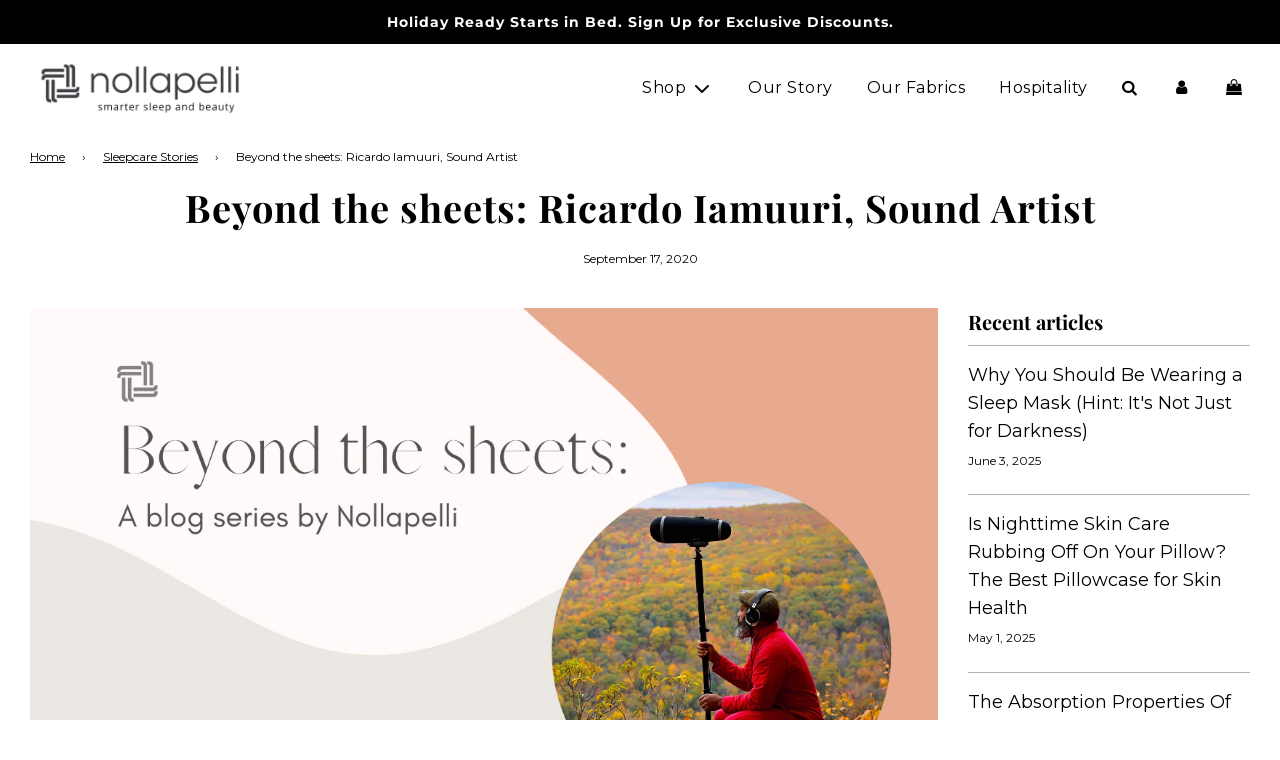

--- FILE ---
content_type: text/css
request_url: https://nollapelli.com/cdn/shop/t/20/assets/custom.css?v=66835058887686978281694013264
body_size: -525
content:
.sticky-header{padding-top:1px}.announcement-bar{position:fixed;z-index:9999;width:100%}@media screen and (min-width: 768px){.header-section--wrapper{margin-top:44px}}@media screen and (max-width: 767px){.header-section--wrapper{margin-top:38px}}
/*# sourceMappingURL=/cdn/shop/t/20/assets/custom.css.map?v=66835058887686978281694013264 */


--- FILE ---
content_type: text/css
request_url: https://nollapelli.com/cdn/shop/t/20/assets/bold-upsell-custom.css?v=150135899998303055901694013264
body_size: -488
content:
/*# sourceMappingURL=/cdn/shop/t/20/assets/bold-upsell-custom.css.map?v=150135899998303055901694013264 */


--- FILE ---
content_type: text/css
request_url: https://s3-us-west-2.amazonaws.com/da-restock/da-restock-nollapelli.myshopify.com.css
body_size: 1187
content:
div#dd-restock-notification-container .da-restock-notification .da-restock-notification-form,div#dd-restock-notification-container .da-restock-notification form{background-color:#faf9f6}div#dd-restock-notification-container .da-restock-notification p{color:#49484c}div#dd-restock-notification-container .da-restock-notification form button,div#dd-restock-notification-container .da-restock-notification-button{background-color:#e8aa8e;color:#fff}div#dd-restock-notification-container #dd-restock-notification-msg{background-color:#fff;color:#49484c;border:0}.da-restock-image form{background-color:#49484c;opacity:1}.da-restock-collection-img-new-wrapper p,.da-restock-image p{color:#fff}.da-restock-collection-img-new-wrapper form input,.da-restock-image form input{color:#fff;background-color:#fff}.da-restock-collection-img-new-wrapper form input::placeholder,.da-restock-image form input::placeholder{color:#fff}.da-restock-collection-img-new-wrapper form button,.da-restock-image form button{background-color:#e8aa8e;color:#333}img.da-restock-collection-img,img.da-restock-collection-img-new{opacity:.3}.da-restock-collection-img-new-wrapper form{background-color:#49484c;opacity:1}